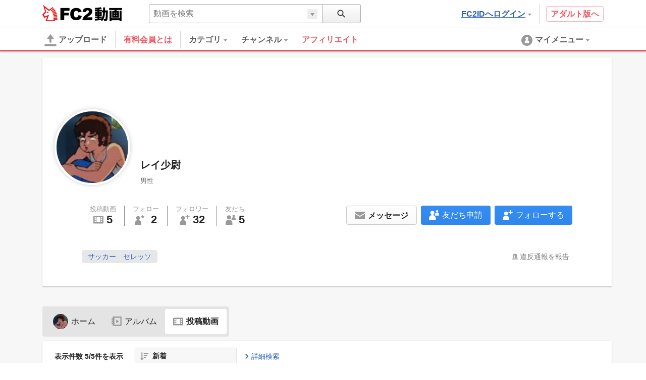

--- FILE ---
content_type: text/css
request_url: https://static.fc2.com/video/css/u/ad/7acmXfmx5W4cnO7G7C7I.css
body_size: 512
content:
/*!
version:1.0.2
AD styles
*/.pr-ads{background:#dedede;font-family:arial;text-align:center;padding:6px;font-size:10px !important;color:#696969}.pr_label{position:absolute;background:rgba(0,0,0,0.54);padding:2px 5px;color:#ededed;font-family:arial;font-size:10px;z-index:0;right:0}.ad_panelAR{position:relative;z-index:10;display:inline-block;vertical-align:bottom}.ad_panelAR>span{font-size:10px;padding:0 4px 0 0}.ad_panelAR>a{font-size:10px}#contents #ad_middle1_wrap{padding-bottom:35px}#body_contents #ad_head_wrap{padding-top:128px}.adArea-sp1{height:auto !important}.hidden-ads{position:relative;z-index:10;display:inline-block;vertical-align:bottom;width:98%;text-align:right;padding:0 3px 7px 0}.hidden-ads>span{font-size:10px;padding:0 4px 0 0}.hidden-ads>a{font-size:10px}.hidden-ads-lst>.hidden-ads{position:absolute !important;right:2px;bottom:0px}.app-container .banner>.hidden-ads{display:block;margin:8px 10px 0 0}.c-ad-103{text-align:center;padding:0;height:auto;margin:12px 0 12px 0}.c-ad-103 .octopus-banner{margin:0 auto}.c-ad-103 img[width="1"]{position:absolute}.c-ad-103 .ad_panelAR{padding:0 0 3px 5px;display:inline-block}.c-ad-101{height:auto !important}.c-ad-101 .ad_panelAR{width:100%;text-align:right}.c-ad-101 img[width="1"]{position:absolute}.clmn-side img[width="1"]{position:absolute}.clmn-side .ad_panelAR{width:100%;text-align:right}.clmn-side .side_menu_block.side_banner{maring-bottom:0}.side_menu_block.sv_banner .ad_panelAR{text-align:right;width:100%}.side_menu_block .ad_panelAR{text-align:right;width:100%}.octopus-container{display:inline-block}.octopus-banner{display:inline-block;margin:0 auto}.container-sp .ad_panelAR{width:100%;text-align:right;padding:0 7px 0 0}[aria-hidden="false"]{display:block}[class^="c-label-"][aria-hidden="false"],[class*=" c-label-"][aria-hidden="false"]{display:inline-block}[aria-hidden="true"]{display:none}
